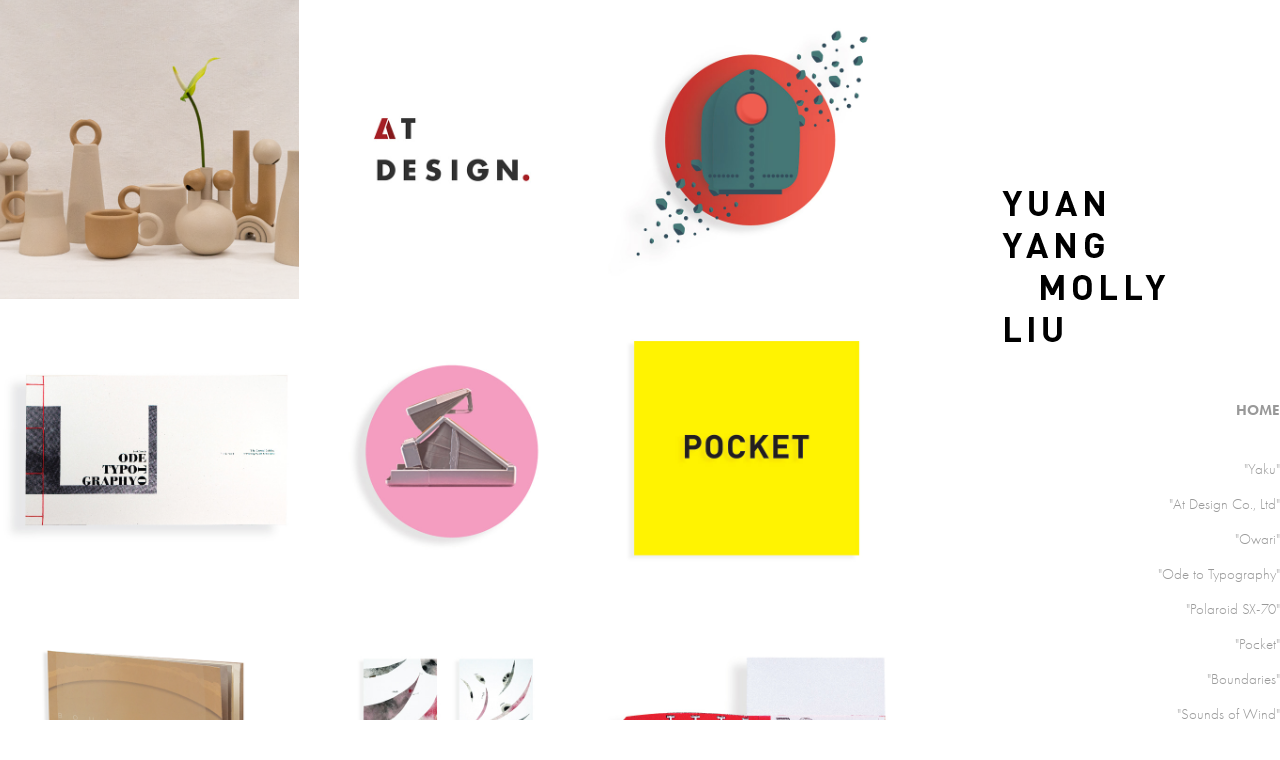

--- FILE ---
content_type: text/html; charset=utf-8
request_url: https://mollyliueww.com/
body_size: 8120
content:
<!DOCTYPE HTML>
<html lang="en-US">
<head>
  <meta charset="UTF-8" />
  <meta name="viewport" content="width=device-width, initial-scale=1" />
      <meta name=keywords  content="Motion Graphics Design,Animation,Graphic Design" />
      <meta name=twitter:card  content="summary_large_image" />
      <meta name=twitter:site  content="@AdobePortfolio" />
      <meta  property=og:title content="Molly Liu" />
      <meta  property=og:image content="https://pro2-bar-s3-cdn-cf1.myportfolio.com/8c7603697646b14686e99a2ad953386e/c87f1dc8-d950-432e-94eb-0a569cc86532_rwc_0x0x799x799x799.png?h=6c00e1eeb923306b99636f2ecaaedaa8" />
        <link rel="icon" href="https://pro2-bar-s3-cdn-cf3.myportfolio.com/8c7603697646b14686e99a2ad953386e/4e106b9c-d830-4959-b5db-e5384faba426_carw_1x1x32.png?h=e1c6612a710cb94834641754a85475a7" />
      <link rel="stylesheet" href="/dist/css/main.css" type="text/css" />
      <link rel="stylesheet" href="https://pro2-bar-s3-cdn-cf2.myportfolio.com/8c7603697646b14686e99a2ad953386e/d3128bf661b937067768164c2a66b66a1581962470.css?h=c62239d7ef60f80357bd3ee6e7ea7e07" type="text/css" />
    <link rel="canonical" href="https://mollyliueww.com/projects" />
      <title>Molly Liu</title>
    <script type="text/javascript" src="//use.typekit.net/ik/[base64].js?cb=35f77bfb8b50944859ea3d3804e7194e7a3173fb" async onload="
    try {
      window.Typekit.load();
    } catch (e) {
      console.warn('Typekit not loaded.');
    }
    "></script>
</head>
        <body class="transition-enabled">  <div class='page-background-video page-background-video-with-panel'>
  </div>
  <div class="js-responsive-nav">
    <div class="responsive-nav">
      <div class="close-responsive-click-area js-close-responsive-nav">
        <div class="close-responsive-button"></div>
      </div>
          <nav class="js-editable-target editable">
              <ul class="group">
                  <li class="gallery-title"><a href="/projects" class="active">HOME</a></li>
            <li class="project-title"><a href="/yaku" >&quot;Yaku&quot;</a></li>
            <li class="project-title"><a href="/at-design-co-ltd" >&quot;At Design Co., Ltd&quot;</a></li>
            <li class="project-title"><a href="/owari-the-end" >&quot;Owari&quot;</a></li>
            <li class="project-title"><a href="/book-designtwo-texts-on-typography" >&quot;Ode to Typography&quot;</a></li>
            <li class="project-title"><a href="/polaroid-sx-70-diagram" >&quot;Polaroid SX-70&quot;</a></li>
            <li class="project-title"><a href="/pocket-app-concept" >&quot;Pocket&quot;</a></li>
            <li class="project-title"><a href="/publication-design-boundaries" >&quot;Boundaries&quot;</a></li>
            <li class="project-title"><a href="/transition-series" >&quot;Sounds of Wind&quot;</a></li>
            <li class="project-title"><a href="/conference-program-typo-2015-focus" >&quot;TYPO 2015&quot;</a></li>
            <li class="project-title"><a href="/visualizing-language-beatles-song" >&quot;Dear Lucy,&quot;</a></li>
            <li class="project-title"><a href="/publication-design-the-porcelain-book" >&quot;Porcelain&quot;</a></li>
            <li class="project-title"><a href="/about-me" >about Me</a></li>
              </ul>
          </nav>
    </div>
  </div>
  <div class="site-wrap cfix js-site-wrap">
    <div class="site-container">
      <div class="site-content">
        <div class="sidebar-content">
          <header class="site-header">
              <div class="logo-wrap js-editable-target editable">
                    <div class="logo logo-image has-rollover ">
    <div class="image-normal image-link">
     <img src="https://pro2-bar-s3-cdn-cf6.myportfolio.com/8c7603697646b14686e99a2ad953386e/a607e57e-6ff2-4785-9847-2ecc0ac32616_rwc_0x0x172x166x4096.png?h=5e4231ba4d2f290e9c44f9094c5a7f3f" alt="Yuanyang Molly Liu">
    </div>
    <div class="image-rollover image-link">
     <img src="https://pro2-bar-s3-cdn-cf.myportfolio.com/8c7603697646b14686e99a2ad953386e/bca4f176-378f-4821-a8a5-d09191ac82ed_rwc_0x0x214x166x4096.png?h=e4f506188ad920ce53b2405c5c277837" alt="Yuanyang Molly Liu">
    </div>
</div>
              </div>
  <div class="hamburger-click-area js-hamburger">
    <div class="hamburger">
      <i></i>
      <i></i>
      <i></i>
    </div>
  </div>
          </header>
              <nav class="js-editable-target editable">
              <ul class="group">
                  <li class="gallery-title"><a href="/projects" class="active">HOME</a></li>
            <li class="project-title"><a href="/yaku" >&quot;Yaku&quot;</a></li>
            <li class="project-title"><a href="/at-design-co-ltd" >&quot;At Design Co., Ltd&quot;</a></li>
            <li class="project-title"><a href="/owari-the-end" >&quot;Owari&quot;</a></li>
            <li class="project-title"><a href="/book-designtwo-texts-on-typography" >&quot;Ode to Typography&quot;</a></li>
            <li class="project-title"><a href="/polaroid-sx-70-diagram" >&quot;Polaroid SX-70&quot;</a></li>
            <li class="project-title"><a href="/pocket-app-concept" >&quot;Pocket&quot;</a></li>
            <li class="project-title"><a href="/publication-design-boundaries" >&quot;Boundaries&quot;</a></li>
            <li class="project-title"><a href="/transition-series" >&quot;Sounds of Wind&quot;</a></li>
            <li class="project-title"><a href="/conference-program-typo-2015-focus" >&quot;TYPO 2015&quot;</a></li>
            <li class="project-title"><a href="/visualizing-language-beatles-song" >&quot;Dear Lucy,&quot;</a></li>
            <li class="project-title"><a href="/publication-design-the-porcelain-book" >&quot;Porcelain&quot;</a></li>
            <li class="project-title"><a href="/about-me" >about Me</a></li>
              </ul>
              </nav>
        </div>
        <main>
          <section class="project-covers js-editable-target editable" data-context="page.gallery.covers">
          <a class="js-editable-target editable project-cover js-project-cover-touch hold-space has-rollover" href="/yaku" data-context="pages" data-identity="id:p5e3be0321a0400128198143f3fc73d59aceb58cf28922d4d851ea">
            <div class="cover-content-container">
              <div class="cover-image-wrap">
                <div class="cover-image">
                    <div class="cover cover-rollover">

            <img
              class="cover__img js-lazy"
              src="https://pro2-bar-s3-cdn-cf2.myportfolio.com/8c7603697646b14686e99a2ad953386e/d9f4dd46-c85a-4fbf-8c60-f35e7f8fece6_rwc_0x532x1920x1920x32.jpg?h=b4802338a0b0e9bf6b2fa2140a201f73"
              data-src="https://pro2-bar-s3-cdn-cf2.myportfolio.com/8c7603697646b14686e99a2ad953386e/d9f4dd46-c85a-4fbf-8c60-f35e7f8fece6_rwc_0x532x1920x1920x1920.jpg?h=64f1a90c2f496b4f2ccfff1267e38e7e"
              data-srcset="https://pro2-bar-s3-cdn-cf2.myportfolio.com/8c7603697646b14686e99a2ad953386e/d9f4dd46-c85a-4fbf-8c60-f35e7f8fece6_rwc_0x532x1920x1920x640.jpg?h=94c106eb67a217c1cd1b4f1c63ba06dd 640w, https://pro2-bar-s3-cdn-cf2.myportfolio.com/8c7603697646b14686e99a2ad953386e/d9f4dd46-c85a-4fbf-8c60-f35e7f8fece6_rwc_0x532x1920x1920x1280.jpg?h=a3678dd386249def90da83ec2c0a14ee 1280w, https://pro2-bar-s3-cdn-cf2.myportfolio.com/8c7603697646b14686e99a2ad953386e/d9f4dd46-c85a-4fbf-8c60-f35e7f8fece6_rwc_0x532x1920x1920x1366.jpg?h=2d1a961621c052efbc6e524c69f6562b 1366w, https://pro2-bar-s3-cdn-cf2.myportfolio.com/8c7603697646b14686e99a2ad953386e/d9f4dd46-c85a-4fbf-8c60-f35e7f8fece6_rwc_0x532x1920x1920x1920.jpg?h=64f1a90c2f496b4f2ccfff1267e38e7e 1920w, https://pro2-bar-s3-cdn-cf2.myportfolio.com/8c7603697646b14686e99a2ad953386e/d9f4dd46-c85a-4fbf-8c60-f35e7f8fece6_rwc_0x532x1920x1920x1920.jpg?h=64f1a90c2f496b4f2ccfff1267e38e7e 2560w, https://pro2-bar-s3-cdn-cf2.myportfolio.com/8c7603697646b14686e99a2ad953386e/d9f4dd46-c85a-4fbf-8c60-f35e7f8fece6_rwc_0x532x1920x1920x1920.jpg?h=64f1a90c2f496b4f2ccfff1267e38e7e 5120w"
              data-sizes="(max-width: 540px) 100vw, (max-width: 768px) 50vw, calc(1500px / 3)"
            >
                              </div>
                    <div class="cover cover-normal has-rollover">

            <img
              class="cover__img js-lazy"
              src="https://pro2-bar-s3-cdn-cf1.myportfolio.com/8c7603697646b14686e99a2ad953386e/c87f1dc8-d950-432e-94eb-0a569cc86532_rwc_0x0x799x799x32.png?h=db8adaf74018bfea2ab2d3e0ff178bef"
              data-src="https://pro2-bar-s3-cdn-cf1.myportfolio.com/8c7603697646b14686e99a2ad953386e/c87f1dc8-d950-432e-94eb-0a569cc86532_rwc_0x0x799x799x799.png?h=6c00e1eeb923306b99636f2ecaaedaa8"
              data-srcset="https://pro2-bar-s3-cdn-cf1.myportfolio.com/8c7603697646b14686e99a2ad953386e/c87f1dc8-d950-432e-94eb-0a569cc86532_rwc_0x0x799x799x640.png?h=0e9e98f5e72c9912439a7c7040cd670b 640w, https://pro2-bar-s3-cdn-cf1.myportfolio.com/8c7603697646b14686e99a2ad953386e/c87f1dc8-d950-432e-94eb-0a569cc86532_rwc_0x0x799x799x799.png?h=6c00e1eeb923306b99636f2ecaaedaa8 1280w, https://pro2-bar-s3-cdn-cf1.myportfolio.com/8c7603697646b14686e99a2ad953386e/c87f1dc8-d950-432e-94eb-0a569cc86532_rwc_0x0x799x799x799.png?h=6c00e1eeb923306b99636f2ecaaedaa8 1366w, https://pro2-bar-s3-cdn-cf1.myportfolio.com/8c7603697646b14686e99a2ad953386e/c87f1dc8-d950-432e-94eb-0a569cc86532_rwc_0x0x799x799x799.png?h=6c00e1eeb923306b99636f2ecaaedaa8 1920w, https://pro2-bar-s3-cdn-cf1.myportfolio.com/8c7603697646b14686e99a2ad953386e/c87f1dc8-d950-432e-94eb-0a569cc86532_rwc_0x0x799x799x799.png?h=6c00e1eeb923306b99636f2ecaaedaa8 2560w, https://pro2-bar-s3-cdn-cf1.myportfolio.com/8c7603697646b14686e99a2ad953386e/c87f1dc8-d950-432e-94eb-0a569cc86532_rwc_0x0x799x799x799.png?h=6c00e1eeb923306b99636f2ecaaedaa8 5120w"
              data-sizes="(max-width: 540px) 100vw, (max-width: 768px) 50vw, calc(1500px / 3)"
            >
                              </div>
                </div>
              </div>
              <div class="details-wrap">
                <div class="details">
                  <div class="details-inner">
                      <div class="title preserve-whitespace">&quot;Yaku&quot;</div>
                  </div>
                </div>
              </div>
            </div>
          </a>
          <a class="js-editable-target editable project-cover js-project-cover-touch hold-space has-rollover" href="/at-design-co-ltd" data-context="pages" data-identity="id:p5c7f3b17cb0529806cd8781359793acb0728da60304e5291f55e6">
            <div class="cover-content-container">
              <div class="cover-image-wrap">
                <div class="cover-image">
                    <div class="cover cover-rollover">

            <img
              class="cover__img js-lazy"
              src="https://pro2-bar-s3-cdn-cf1.myportfolio.com/8c7603697646b14686e99a2ad953386e/c89c70cb-a901-4052-bd85-d821f175d8eb_rwc_194x0x1234x1234x32.jpg?h=56da45ba7a85b2622a1855cd60e306f6"
              data-src="https://pro2-bar-s3-cdn-cf1.myportfolio.com/8c7603697646b14686e99a2ad953386e/c89c70cb-a901-4052-bd85-d821f175d8eb_rwc_194x0x1234x1234x1234.jpg?h=70906018e87c00f17df51195f8711c3f"
              data-srcset="https://pro2-bar-s3-cdn-cf1.myportfolio.com/8c7603697646b14686e99a2ad953386e/c89c70cb-a901-4052-bd85-d821f175d8eb_rwc_194x0x1234x1234x640.jpg?h=e61907eb4269fb11e37c7562bce35742 640w, https://pro2-bar-s3-cdn-cf1.myportfolio.com/8c7603697646b14686e99a2ad953386e/c89c70cb-a901-4052-bd85-d821f175d8eb_rwc_194x0x1234x1234x1280.jpg?h=df8302b80b8024ac1efbf2b4c132c04c 1280w, https://pro2-bar-s3-cdn-cf1.myportfolio.com/8c7603697646b14686e99a2ad953386e/c89c70cb-a901-4052-bd85-d821f175d8eb_rwc_194x0x1234x1234x1366.jpg?h=19feb7c4fb82981a621901e31fdfc6d1 1366w, https://pro2-bar-s3-cdn-cf1.myportfolio.com/8c7603697646b14686e99a2ad953386e/c89c70cb-a901-4052-bd85-d821f175d8eb_rwc_194x0x1234x1234x1920.jpg?h=81155f03459ae119325c09088f8e7b0b 1920w, https://pro2-bar-s3-cdn-cf1.myportfolio.com/8c7603697646b14686e99a2ad953386e/c89c70cb-a901-4052-bd85-d821f175d8eb_rwc_194x0x1234x1234x1234.jpg?h=70906018e87c00f17df51195f8711c3f 2560w, https://pro2-bar-s3-cdn-cf1.myportfolio.com/8c7603697646b14686e99a2ad953386e/c89c70cb-a901-4052-bd85-d821f175d8eb_rwc_194x0x1234x1234x1234.jpg?h=70906018e87c00f17df51195f8711c3f 5120w"
              data-sizes="(max-width: 540px) 100vw, (max-width: 768px) 50vw, calc(1500px / 3)"
            >
                              </div>
                    <div class="cover cover-normal has-rollover">

            <img
              class="cover__img js-lazy"
              src="https://pro2-bar-s3-cdn-cf2.myportfolio.com/8c7603697646b14686e99a2ad953386e/37a49d9e-4f9b-4a66-9168-1f4efb66a24c_rwc_744x250x1974x1974x32.jpg?h=e953b751f9d5f7c519bf9286b1efbfe8"
              data-src="https://pro2-bar-s3-cdn-cf2.myportfolio.com/8c7603697646b14686e99a2ad953386e/37a49d9e-4f9b-4a66-9168-1f4efb66a24c_rwc_744x250x1974x1974x1974.jpg?h=20792f4fee61b741c5972cfc085f87b5"
              data-srcset="https://pro2-bar-s3-cdn-cf2.myportfolio.com/8c7603697646b14686e99a2ad953386e/37a49d9e-4f9b-4a66-9168-1f4efb66a24c_rwc_744x250x1974x1974x640.jpg?h=8b2683a5b744bbf940b3cac5979f0d4b 640w, https://pro2-bar-s3-cdn-cf2.myportfolio.com/8c7603697646b14686e99a2ad953386e/37a49d9e-4f9b-4a66-9168-1f4efb66a24c_rwc_744x250x1974x1974x1280.jpg?h=3f5e6ee4b30fd1c616795c630f618287 1280w, https://pro2-bar-s3-cdn-cf2.myportfolio.com/8c7603697646b14686e99a2ad953386e/37a49d9e-4f9b-4a66-9168-1f4efb66a24c_rwc_744x250x1974x1974x1366.jpg?h=964707bdd758ed18d626ac3e1f6192ff 1366w, https://pro2-bar-s3-cdn-cf2.myportfolio.com/8c7603697646b14686e99a2ad953386e/37a49d9e-4f9b-4a66-9168-1f4efb66a24c_rwc_744x250x1974x1974x1920.jpg?h=6db7a46918be0c57a8b5660b2a99f41a 1920w, https://pro2-bar-s3-cdn-cf2.myportfolio.com/8c7603697646b14686e99a2ad953386e/37a49d9e-4f9b-4a66-9168-1f4efb66a24c_rwc_744x250x1974x1974x2560.jpg?h=a137d7e8ca5c44bba5e166e421ee2a43 2560w, https://pro2-bar-s3-cdn-cf2.myportfolio.com/8c7603697646b14686e99a2ad953386e/37a49d9e-4f9b-4a66-9168-1f4efb66a24c_rwc_744x250x1974x1974x1974.jpg?h=20792f4fee61b741c5972cfc085f87b5 5120w"
              data-sizes="(max-width: 540px) 100vw, (max-width: 768px) 50vw, calc(1500px / 3)"
            >
                              </div>
                </div>
              </div>
              <div class="details-wrap">
                <div class="details">
                  <div class="details-inner">
                      <div class="title preserve-whitespace">&quot;At Design Co., Ltd&quot;</div>
                  </div>
                </div>
              </div>
            </div>
          </a>
          <a class="js-editable-target editable project-cover js-project-cover-touch hold-space has-rollover" href="/owari-the-end" data-context="pages" data-identity="id:p57169fe51ffa5bc9fb1e7db73e6c00aa794cf2d93afddd574f596">
            <div class="cover-content-container">
              <div class="cover-image-wrap">
                <div class="cover-image">
                    <div class="cover cover-rollover">

            <img
              class="cover__img js-lazy"
              src="https://pro2-bar-s3-cdn-cf3.myportfolio.com/8c7603697646b14686e99a2ad953386e/4da71cfd-6b40-4aaf-93c2-67d74fedee57_rwc_310x63x636x636x32.png?h=46f8de60a0c9e97a4e9c9edb81157f7d"
              data-src="https://pro2-bar-s3-cdn-cf3.myportfolio.com/8c7603697646b14686e99a2ad953386e/4da71cfd-6b40-4aaf-93c2-67d74fedee57_rwc_310x63x636x636x636.png?h=8b61690b78b7524b3bb32c28d3e19d72"
              data-srcset="https://pro2-bar-s3-cdn-cf3.myportfolio.com/8c7603697646b14686e99a2ad953386e/4da71cfd-6b40-4aaf-93c2-67d74fedee57_rwc_310x63x636x636x640.png?h=d483e8a157d032da048e7418f9abb7c5 640w, https://pro2-bar-s3-cdn-cf3.myportfolio.com/8c7603697646b14686e99a2ad953386e/4da71cfd-6b40-4aaf-93c2-67d74fedee57_rwc_310x63x636x636x1280.png?h=985f3803ff55c295724be30911a2867c 1280w, https://pro2-bar-s3-cdn-cf3.myportfolio.com/8c7603697646b14686e99a2ad953386e/4da71cfd-6b40-4aaf-93c2-67d74fedee57_rwc_310x63x636x636x636.png?h=8b61690b78b7524b3bb32c28d3e19d72 1366w, https://pro2-bar-s3-cdn-cf3.myportfolio.com/8c7603697646b14686e99a2ad953386e/4da71cfd-6b40-4aaf-93c2-67d74fedee57_rwc_310x63x636x636x636.png?h=8b61690b78b7524b3bb32c28d3e19d72 1920w, https://pro2-bar-s3-cdn-cf3.myportfolio.com/8c7603697646b14686e99a2ad953386e/4da71cfd-6b40-4aaf-93c2-67d74fedee57_rwc_310x63x636x636x636.png?h=8b61690b78b7524b3bb32c28d3e19d72 2560w, https://pro2-bar-s3-cdn-cf3.myportfolio.com/8c7603697646b14686e99a2ad953386e/4da71cfd-6b40-4aaf-93c2-67d74fedee57_rwc_310x63x636x636x636.png?h=8b61690b78b7524b3bb32c28d3e19d72 5120w"
              data-sizes="(max-width: 540px) 100vw, (max-width: 768px) 50vw, calc(1500px / 3)"
            >
                              </div>
                    <div class="cover cover-normal has-rollover">

            <img
              class="cover__img js-lazy"
              src="https://pro2-bar-s3-cdn-cf6.myportfolio.com/8c7603697646b14686e99a2ad953386e/0c26472f-4255-4a48-afe6-b2248e99f8f1_rwc_16x0x863x863x32.jpg?h=b5b9b077d4da6e48cbade79b72f994ca"
              data-src="https://pro2-bar-s3-cdn-cf6.myportfolio.com/8c7603697646b14686e99a2ad953386e/0c26472f-4255-4a48-afe6-b2248e99f8f1_rwc_16x0x863x863x863.jpg?h=4937e01c0d30c244d46b466d5809a447"
              data-srcset="https://pro2-bar-s3-cdn-cf6.myportfolio.com/8c7603697646b14686e99a2ad953386e/0c26472f-4255-4a48-afe6-b2248e99f8f1_rwc_16x0x863x863x640.jpg?h=7340b1a2afaad09997a31d4536679f65 640w, https://pro2-bar-s3-cdn-cf6.myportfolio.com/8c7603697646b14686e99a2ad953386e/0c26472f-4255-4a48-afe6-b2248e99f8f1_rwc_16x0x863x863x863.jpg?h=4937e01c0d30c244d46b466d5809a447 1280w, https://pro2-bar-s3-cdn-cf6.myportfolio.com/8c7603697646b14686e99a2ad953386e/0c26472f-4255-4a48-afe6-b2248e99f8f1_rwc_16x0x863x863x863.jpg?h=4937e01c0d30c244d46b466d5809a447 1366w, https://pro2-bar-s3-cdn-cf6.myportfolio.com/8c7603697646b14686e99a2ad953386e/0c26472f-4255-4a48-afe6-b2248e99f8f1_rwc_16x0x863x863x863.jpg?h=4937e01c0d30c244d46b466d5809a447 1920w, https://pro2-bar-s3-cdn-cf6.myportfolio.com/8c7603697646b14686e99a2ad953386e/0c26472f-4255-4a48-afe6-b2248e99f8f1_rwc_16x0x863x863x863.jpg?h=4937e01c0d30c244d46b466d5809a447 2560w, https://pro2-bar-s3-cdn-cf6.myportfolio.com/8c7603697646b14686e99a2ad953386e/0c26472f-4255-4a48-afe6-b2248e99f8f1_rwc_16x0x863x863x863.jpg?h=4937e01c0d30c244d46b466d5809a447 5120w"
              data-sizes="(max-width: 540px) 100vw, (max-width: 768px) 50vw, calc(1500px / 3)"
            >
                              </div>
                </div>
              </div>
              <div class="details-wrap">
                <div class="details">
                  <div class="details-inner">
                      <div class="title preserve-whitespace">&quot;Owari&quot;</div>
                  </div>
                </div>
              </div>
            </div>
          </a>
          <a class="js-editable-target editable project-cover js-project-cover-touch hold-space has-rollover" href="/book-designtwo-texts-on-typography" data-context="pages" data-identity="id:p570c9b5ea9afb734934fc65ccc20db53150b73a11a9b107666853">
            <div class="cover-content-container">
              <div class="cover-image-wrap">
                <div class="cover-image">
                    <div class="cover cover-rollover">

            <img
              class="cover__img js-lazy"
              src="https://pro2-bar-s3-cdn-cf2.myportfolio.com/8c7603697646b14686e99a2ad953386e/3a9d1c5b-aea0-47d3-b3c6-f58674056243_rwc_1090x0x2039x2039x32.jpg?h=1873761aa14d640463c2cb8a48c5278b"
              data-src="https://pro2-bar-s3-cdn-cf2.myportfolio.com/8c7603697646b14686e99a2ad953386e/3a9d1c5b-aea0-47d3-b3c6-f58674056243_rwc_1090x0x2039x2039x2039.jpg?h=ecf9e93cbfc8cca93f24b586f1b641f5"
              data-srcset="https://pro2-bar-s3-cdn-cf2.myportfolio.com/8c7603697646b14686e99a2ad953386e/3a9d1c5b-aea0-47d3-b3c6-f58674056243_rwc_1090x0x2039x2039x640.jpg?h=28b5d0f7bc27c4d26e7fae9316bbae62 640w, https://pro2-bar-s3-cdn-cf2.myportfolio.com/8c7603697646b14686e99a2ad953386e/3a9d1c5b-aea0-47d3-b3c6-f58674056243_rwc_1090x0x2039x2039x1280.jpg?h=d2d40fe0b055fecbd51b2fb33f99f016 1280w, https://pro2-bar-s3-cdn-cf2.myportfolio.com/8c7603697646b14686e99a2ad953386e/3a9d1c5b-aea0-47d3-b3c6-f58674056243_rwc_1090x0x2039x2039x1366.jpg?h=ad10bc26ef3c418a565336554ef3f9ca 1366w, https://pro2-bar-s3-cdn-cf2.myportfolio.com/8c7603697646b14686e99a2ad953386e/3a9d1c5b-aea0-47d3-b3c6-f58674056243_rwc_1090x0x2039x2039x1920.jpg?h=1f74c3fd77aa974509c2869147e80997 1920w, https://pro2-bar-s3-cdn-cf2.myportfolio.com/8c7603697646b14686e99a2ad953386e/3a9d1c5b-aea0-47d3-b3c6-f58674056243_rwc_1090x0x2039x2039x2560.jpg?h=c8e120678ffe1c2bfbdd3af5211c85fe 2560w, https://pro2-bar-s3-cdn-cf2.myportfolio.com/8c7603697646b14686e99a2ad953386e/3a9d1c5b-aea0-47d3-b3c6-f58674056243_rwc_1090x0x2039x2039x2039.jpg?h=ecf9e93cbfc8cca93f24b586f1b641f5 5120w"
              data-sizes="(max-width: 540px) 100vw, (max-width: 768px) 50vw, calc(1500px / 3)"
            >
                              </div>
                    <div class="cover cover-normal has-rollover">

            <img
              class="cover__img js-lazy"
              src="https://pro2-bar-s3-cdn-cf2.myportfolio.com/8c7603697646b14686e99a2ad953386e/d83053b5-0850-4021-8d82-e24f6c930f58_rwc_130x110x640x640x32.jpg?h=d6433bdbe14cb892f6ddd25083d35850"
              data-src="https://pro2-bar-s3-cdn-cf2.myportfolio.com/8c7603697646b14686e99a2ad953386e/d83053b5-0850-4021-8d82-e24f6c930f58_rwc_130x110x640x640x640.jpg?h=119fccbc9e187389a647e5e0944d0c2f"
              data-srcset="https://pro2-bar-s3-cdn-cf2.myportfolio.com/8c7603697646b14686e99a2ad953386e/d83053b5-0850-4021-8d82-e24f6c930f58_rwc_130x110x640x640x640.jpg?h=119fccbc9e187389a647e5e0944d0c2f 640w, https://pro2-bar-s3-cdn-cf2.myportfolio.com/8c7603697646b14686e99a2ad953386e/d83053b5-0850-4021-8d82-e24f6c930f58_rwc_130x110x640x640x640.jpg?h=119fccbc9e187389a647e5e0944d0c2f 1280w, https://pro2-bar-s3-cdn-cf2.myportfolio.com/8c7603697646b14686e99a2ad953386e/d83053b5-0850-4021-8d82-e24f6c930f58_rwc_130x110x640x640x640.jpg?h=119fccbc9e187389a647e5e0944d0c2f 1366w, https://pro2-bar-s3-cdn-cf2.myportfolio.com/8c7603697646b14686e99a2ad953386e/d83053b5-0850-4021-8d82-e24f6c930f58_rwc_130x110x640x640x640.jpg?h=119fccbc9e187389a647e5e0944d0c2f 1920w, https://pro2-bar-s3-cdn-cf2.myportfolio.com/8c7603697646b14686e99a2ad953386e/d83053b5-0850-4021-8d82-e24f6c930f58_rwc_130x110x640x640x640.jpg?h=119fccbc9e187389a647e5e0944d0c2f 2560w, https://pro2-bar-s3-cdn-cf2.myportfolio.com/8c7603697646b14686e99a2ad953386e/d83053b5-0850-4021-8d82-e24f6c930f58_rwc_130x110x640x640x640.jpg?h=119fccbc9e187389a647e5e0944d0c2f 5120w"
              data-sizes="(max-width: 540px) 100vw, (max-width: 768px) 50vw, calc(1500px / 3)"
            >
                              </div>
                </div>
              </div>
              <div class="details-wrap">
                <div class="details">
                  <div class="details-inner">
                      <div class="title preserve-whitespace">&quot;Ode to Typography&quot;</div>
                  </div>
                </div>
              </div>
            </div>
          </a>
          <a class="js-editable-target editable project-cover js-project-cover-touch hold-space has-rollover" href="/polaroid-sx-70-diagram" data-context="pages" data-identity="id:p570c9b5ea1d93cdbf7e48969c260a6b5682cb86c3b77cb3f59fe8">
            <div class="cover-content-container">
              <div class="cover-image-wrap">
                <div class="cover-image">
                    <div class="cover cover-rollover">

            <img
              class="cover__img js-lazy"
              src="https://pro2-bar-s3-cdn-cf1.myportfolio.com/8c7603697646b14686e99a2ad953386e/27f90cd7-a04b-474c-865f-7817502019a2_rwc_382x59x599x599x32.png?h=3eed8b5a1f98c7d97b9bec4f9c4a5450"
              data-src="https://pro2-bar-s3-cdn-cf1.myportfolio.com/8c7603697646b14686e99a2ad953386e/27f90cd7-a04b-474c-865f-7817502019a2_rwc_382x59x599x599x599.png?h=fb315e31e8201e998ffba73231326d90"
              data-srcset="https://pro2-bar-s3-cdn-cf1.myportfolio.com/8c7603697646b14686e99a2ad953386e/27f90cd7-a04b-474c-865f-7817502019a2_rwc_382x59x599x599x640.png?h=393b7e5218906cdad2684be5b88e2235 640w, https://pro2-bar-s3-cdn-cf1.myportfolio.com/8c7603697646b14686e99a2ad953386e/27f90cd7-a04b-474c-865f-7817502019a2_rwc_382x59x599x599x1280.png?h=c2174402a847adecfec769df00f684f0 1280w, https://pro2-bar-s3-cdn-cf1.myportfolio.com/8c7603697646b14686e99a2ad953386e/27f90cd7-a04b-474c-865f-7817502019a2_rwc_382x59x599x599x599.png?h=fb315e31e8201e998ffba73231326d90 1366w, https://pro2-bar-s3-cdn-cf1.myportfolio.com/8c7603697646b14686e99a2ad953386e/27f90cd7-a04b-474c-865f-7817502019a2_rwc_382x59x599x599x599.png?h=fb315e31e8201e998ffba73231326d90 1920w, https://pro2-bar-s3-cdn-cf1.myportfolio.com/8c7603697646b14686e99a2ad953386e/27f90cd7-a04b-474c-865f-7817502019a2_rwc_382x59x599x599x599.png?h=fb315e31e8201e998ffba73231326d90 2560w, https://pro2-bar-s3-cdn-cf1.myportfolio.com/8c7603697646b14686e99a2ad953386e/27f90cd7-a04b-474c-865f-7817502019a2_rwc_382x59x599x599x599.png?h=fb315e31e8201e998ffba73231326d90 5120w"
              data-sizes="(max-width: 540px) 100vw, (max-width: 768px) 50vw, calc(1500px / 3)"
            >
                              </div>
                    <div class="cover cover-normal has-rollover">

            <img
              class="cover__img js-lazy"
              src="https://pro2-bar-s3-cdn-cf2.myportfolio.com/8c7603697646b14686e99a2ad953386e/39de7c71-fe4b-4a1b-8d0d-1f17a2884b4d_rwc_33x0x863x863x32.jpg?h=f7a9783cf6e1bed28e3630b325f0e987"
              data-src="https://pro2-bar-s3-cdn-cf2.myportfolio.com/8c7603697646b14686e99a2ad953386e/39de7c71-fe4b-4a1b-8d0d-1f17a2884b4d_rwc_33x0x863x863x863.jpg?h=cf48957cda526020332dfc1f2ecfd5b1"
              data-srcset="https://pro2-bar-s3-cdn-cf2.myportfolio.com/8c7603697646b14686e99a2ad953386e/39de7c71-fe4b-4a1b-8d0d-1f17a2884b4d_rwc_33x0x863x863x640.jpg?h=506f215d0e1e55573db3f0330650d0d5 640w, https://pro2-bar-s3-cdn-cf2.myportfolio.com/8c7603697646b14686e99a2ad953386e/39de7c71-fe4b-4a1b-8d0d-1f17a2884b4d_rwc_33x0x863x863x863.jpg?h=cf48957cda526020332dfc1f2ecfd5b1 1280w, https://pro2-bar-s3-cdn-cf2.myportfolio.com/8c7603697646b14686e99a2ad953386e/39de7c71-fe4b-4a1b-8d0d-1f17a2884b4d_rwc_33x0x863x863x863.jpg?h=cf48957cda526020332dfc1f2ecfd5b1 1366w, https://pro2-bar-s3-cdn-cf2.myportfolio.com/8c7603697646b14686e99a2ad953386e/39de7c71-fe4b-4a1b-8d0d-1f17a2884b4d_rwc_33x0x863x863x863.jpg?h=cf48957cda526020332dfc1f2ecfd5b1 1920w, https://pro2-bar-s3-cdn-cf2.myportfolio.com/8c7603697646b14686e99a2ad953386e/39de7c71-fe4b-4a1b-8d0d-1f17a2884b4d_rwc_33x0x863x863x863.jpg?h=cf48957cda526020332dfc1f2ecfd5b1 2560w, https://pro2-bar-s3-cdn-cf2.myportfolio.com/8c7603697646b14686e99a2ad953386e/39de7c71-fe4b-4a1b-8d0d-1f17a2884b4d_rwc_33x0x863x863x863.jpg?h=cf48957cda526020332dfc1f2ecfd5b1 5120w"
              data-sizes="(max-width: 540px) 100vw, (max-width: 768px) 50vw, calc(1500px / 3)"
            >
                              </div>
                </div>
              </div>
              <div class="details-wrap">
                <div class="details">
                  <div class="details-inner">
                      <div class="title preserve-whitespace">&quot;Polaroid SX-70&quot;</div>
                  </div>
                </div>
              </div>
            </div>
          </a>
          <a class="js-editable-target editable project-cover js-project-cover-touch hold-space has-rollover" href="/pocket-app-concept" data-context="pages" data-identity="id:p58ee9b3e3ac9c468910897f26966c39edda287bdf8209f04a2868">
            <div class="cover-content-container">
              <div class="cover-image-wrap">
                <div class="cover-image">
                    <div class="cover cover-rollover">

            <img
              class="cover__img js-lazy"
              src="https://pro2-bar-s3-cdn-cf.myportfolio.com/8c7603697646b14686e99a2ad953386e/188d3fcc-28cc-4544-a733-bc302fcbc27a_rwc_344x129x733x733x32.jpg?h=4a402942c907525f21c2d69f16123675"
              data-src="https://pro2-bar-s3-cdn-cf.myportfolio.com/8c7603697646b14686e99a2ad953386e/188d3fcc-28cc-4544-a733-bc302fcbc27a_rwc_344x129x733x733x733.jpg?h=b032bb3fe4c0f8315753aada6af95055"
              data-srcset="https://pro2-bar-s3-cdn-cf.myportfolio.com/8c7603697646b14686e99a2ad953386e/188d3fcc-28cc-4544-a733-bc302fcbc27a_rwc_344x129x733x733x640.jpg?h=144d285f3da147d7b86b5d71f982a2a9 640w, https://pro2-bar-s3-cdn-cf.myportfolio.com/8c7603697646b14686e99a2ad953386e/188d3fcc-28cc-4544-a733-bc302fcbc27a_rwc_344x129x733x733x1280.jpg?h=db2332fd18ef43af709853df5c3eaec5 1280w, https://pro2-bar-s3-cdn-cf.myportfolio.com/8c7603697646b14686e99a2ad953386e/188d3fcc-28cc-4544-a733-bc302fcbc27a_rwc_344x129x733x733x1366.jpg?h=1c712b83bcca88404be12b3ee1af25d1 1366w, https://pro2-bar-s3-cdn-cf.myportfolio.com/8c7603697646b14686e99a2ad953386e/188d3fcc-28cc-4544-a733-bc302fcbc27a_rwc_344x129x733x733x733.jpg?h=b032bb3fe4c0f8315753aada6af95055 1920w, https://pro2-bar-s3-cdn-cf.myportfolio.com/8c7603697646b14686e99a2ad953386e/188d3fcc-28cc-4544-a733-bc302fcbc27a_rwc_344x129x733x733x733.jpg?h=b032bb3fe4c0f8315753aada6af95055 2560w, https://pro2-bar-s3-cdn-cf.myportfolio.com/8c7603697646b14686e99a2ad953386e/188d3fcc-28cc-4544-a733-bc302fcbc27a_rwc_344x129x733x733x733.jpg?h=b032bb3fe4c0f8315753aada6af95055 5120w"
              data-sizes="(max-width: 540px) 100vw, (max-width: 768px) 50vw, calc(1500px / 3)"
            >
                              </div>
                    <div class="cover cover-normal has-rollover">

            <img
              class="cover__img js-lazy"
              src="https://pro2-bar-s3-cdn-cf.myportfolio.com/8c7603697646b14686e99a2ad953386e/bb147443-360c-449c-bea1-1913769be980_rwc_265x265x1723x1723x32.jpg?h=5080feb7dce9b90064f8ceb35e5fed98"
              data-src="https://pro2-bar-s3-cdn-cf.myportfolio.com/8c7603697646b14686e99a2ad953386e/bb147443-360c-449c-bea1-1913769be980_rwc_265x265x1723x1723x1723.jpg?h=841384f16dc25e2b807d3ac5c2378541"
              data-srcset="https://pro2-bar-s3-cdn-cf.myportfolio.com/8c7603697646b14686e99a2ad953386e/bb147443-360c-449c-bea1-1913769be980_rwc_265x265x1723x1723x640.jpg?h=298b8367e52a9a6190c0c040c11564e6 640w, https://pro2-bar-s3-cdn-cf.myportfolio.com/8c7603697646b14686e99a2ad953386e/bb147443-360c-449c-bea1-1913769be980_rwc_265x265x1723x1723x1280.jpg?h=a929abd887f7b356a3bc8dab2f645a06 1280w, https://pro2-bar-s3-cdn-cf.myportfolio.com/8c7603697646b14686e99a2ad953386e/bb147443-360c-449c-bea1-1913769be980_rwc_265x265x1723x1723x1366.jpg?h=c08f7dbb39a4fd67a19036868a6ac736 1366w, https://pro2-bar-s3-cdn-cf.myportfolio.com/8c7603697646b14686e99a2ad953386e/bb147443-360c-449c-bea1-1913769be980_rwc_265x265x1723x1723x1920.jpg?h=b6b20fee04c5fe82eda397a2ccab3c52 1920w, https://pro2-bar-s3-cdn-cf.myportfolio.com/8c7603697646b14686e99a2ad953386e/bb147443-360c-449c-bea1-1913769be980_rwc_265x265x1723x1723x1723.jpg?h=841384f16dc25e2b807d3ac5c2378541 2560w, https://pro2-bar-s3-cdn-cf.myportfolio.com/8c7603697646b14686e99a2ad953386e/bb147443-360c-449c-bea1-1913769be980_rwc_265x265x1723x1723x1723.jpg?h=841384f16dc25e2b807d3ac5c2378541 5120w"
              data-sizes="(max-width: 540px) 100vw, (max-width: 768px) 50vw, calc(1500px / 3)"
            >
                              </div>
                </div>
              </div>
              <div class="details-wrap">
                <div class="details">
                  <div class="details-inner">
                      <div class="title preserve-whitespace">&quot;Pocket&quot;</div>
                  </div>
                </div>
              </div>
            </div>
          </a>
          <a class="js-editable-target editable project-cover js-project-cover-touch hold-space has-rollover" href="/publication-design-boundaries" data-context="pages" data-identity="id:p570c9b5e784ef4e063c2eb062e5ad2d1aafff17bfac789d7ec38b">
            <div class="cover-content-container">
              <div class="cover-image-wrap">
                <div class="cover-image">
                    <div class="cover cover-rollover">

            <img
              class="cover__img js-lazy"
              src="https://pro2-bar-s3-cdn-cf6.myportfolio.com/8c7603697646b14686e99a2ad953386e/75de88b6-d788-450e-ac06-f5ad707d973f_carw_1x1x32.jpg?h=1b9fde4396553a481f64b9a09d6007a9"
              data-src="https://pro2-bar-s3-cdn-cf6.myportfolio.com/8c7603697646b14686e99a2ad953386e/75de88b6-d788-450e-ac06-f5ad707d973f_car_1x1.jpg?h=f3a7d3fcf48472a6be93f4af34c4e03a"
              data-srcset="https://pro2-bar-s3-cdn-cf6.myportfolio.com/8c7603697646b14686e99a2ad953386e/75de88b6-d788-450e-ac06-f5ad707d973f_carw_1x1x640.jpg?h=86c2cd6010c6b7d20be66b4e56fcfe1b 640w, https://pro2-bar-s3-cdn-cf6.myportfolio.com/8c7603697646b14686e99a2ad953386e/75de88b6-d788-450e-ac06-f5ad707d973f_carw_1x1x1280.jpg?h=38bceb29a9f35285099b2f2e38566b80 1280w, https://pro2-bar-s3-cdn-cf6.myportfolio.com/8c7603697646b14686e99a2ad953386e/75de88b6-d788-450e-ac06-f5ad707d973f_carw_1x1x1366.jpg?h=120508085eab36d570b12f7598e7ec0e 1366w, https://pro2-bar-s3-cdn-cf6.myportfolio.com/8c7603697646b14686e99a2ad953386e/75de88b6-d788-450e-ac06-f5ad707d973f_carw_1x1x1920.jpg?h=8e792c5da7e530bcbaecec5d82766da7 1920w, https://pro2-bar-s3-cdn-cf6.myportfolio.com/8c7603697646b14686e99a2ad953386e/75de88b6-d788-450e-ac06-f5ad707d973f_carw_1x1x2560.jpg?h=86864bd448f6fb2696304a1d1776f458 2560w, https://pro2-bar-s3-cdn-cf6.myportfolio.com/8c7603697646b14686e99a2ad953386e/75de88b6-d788-450e-ac06-f5ad707d973f_carw_1x1x5120.jpg?h=9a920767f7b466dfc19f72c739e830df 5120w"
              data-sizes="(max-width: 540px) 100vw, (max-width: 768px) 50vw, calc(1500px / 3)"
            >
                              </div>
                    <div class="cover cover-normal has-rollover">

            <img
              class="cover__img js-lazy"
              src="https://pro2-bar-s3-cdn-cf2.myportfolio.com/8c7603697646b14686e99a2ad953386e/35e7af9a-cb40-4ab5-8833-f91d41c3b8e5_rwc_0x0x2251x2251x32.png?h=6463c4b61dee7baa1eee32a8b2583d89"
              data-src="https://pro2-bar-s3-cdn-cf2.myportfolio.com/8c7603697646b14686e99a2ad953386e/35e7af9a-cb40-4ab5-8833-f91d41c3b8e5_rwc_0x0x2251x2251x2251.png?h=2d21d61ccc35a041ecc0eb138c55e02f"
              data-srcset="https://pro2-bar-s3-cdn-cf2.myportfolio.com/8c7603697646b14686e99a2ad953386e/35e7af9a-cb40-4ab5-8833-f91d41c3b8e5_rwc_0x0x2251x2251x640.png?h=b3d739c6e283e865d506c63a749f021e 640w, https://pro2-bar-s3-cdn-cf2.myportfolio.com/8c7603697646b14686e99a2ad953386e/35e7af9a-cb40-4ab5-8833-f91d41c3b8e5_rwc_0x0x2251x2251x1280.png?h=c29b8276c65ae941a89d2557880523b8 1280w, https://pro2-bar-s3-cdn-cf2.myportfolio.com/8c7603697646b14686e99a2ad953386e/35e7af9a-cb40-4ab5-8833-f91d41c3b8e5_rwc_0x0x2251x2251x1366.png?h=1a921693818dd1a7539d3ec4eaf062cc 1366w, https://pro2-bar-s3-cdn-cf2.myportfolio.com/8c7603697646b14686e99a2ad953386e/35e7af9a-cb40-4ab5-8833-f91d41c3b8e5_rwc_0x0x2251x2251x1920.png?h=be7cd30fcc3e2192397a9660e6888b77 1920w, https://pro2-bar-s3-cdn-cf2.myportfolio.com/8c7603697646b14686e99a2ad953386e/35e7af9a-cb40-4ab5-8833-f91d41c3b8e5_rwc_0x0x2251x2251x2251.png?h=2d21d61ccc35a041ecc0eb138c55e02f 2560w, https://pro2-bar-s3-cdn-cf2.myportfolio.com/8c7603697646b14686e99a2ad953386e/35e7af9a-cb40-4ab5-8833-f91d41c3b8e5_rwc_0x0x2251x2251x2251.png?h=2d21d61ccc35a041ecc0eb138c55e02f 5120w"
              data-sizes="(max-width: 540px) 100vw, (max-width: 768px) 50vw, calc(1500px / 3)"
            >
                              </div>
                </div>
              </div>
              <div class="details-wrap">
                <div class="details">
                  <div class="details-inner">
                      <div class="title preserve-whitespace">&quot;Boundaries&quot;</div>
                  </div>
                </div>
              </div>
            </div>
          </a>
          <a class="js-editable-target editable project-cover js-project-cover-touch hold-space has-rollover" href="/transition-series" data-context="pages" data-identity="id:p570c9b5e6dad0599f78b5b72f3f04a2de29043100e82f25c238ac">
            <div class="cover-content-container">
              <div class="cover-image-wrap">
                <div class="cover-image">
                    <div class="cover cover-rollover">

            <img
              class="cover__img js-lazy"
              src="https://pro2-bar-s3-cdn-cf4.myportfolio.com/8c7603697646b14686e99a2ad953386e/f5334acc-ed11-451f-885c-d757c0967be9_rwc_0x0x2250x2250x32.jpg?h=d390137cc4a1e144c953109c9f554811"
              data-src="https://pro2-bar-s3-cdn-cf4.myportfolio.com/8c7603697646b14686e99a2ad953386e/f5334acc-ed11-451f-885c-d757c0967be9_rwc_0x0x2250x2250x2250.jpg?h=532f5587a2a55e4684267703d9ad2954"
              data-srcset="https://pro2-bar-s3-cdn-cf4.myportfolio.com/8c7603697646b14686e99a2ad953386e/f5334acc-ed11-451f-885c-d757c0967be9_rwc_0x0x2250x2250x640.jpg?h=965e6843a4f172f935c14989f6171965 640w, https://pro2-bar-s3-cdn-cf4.myportfolio.com/8c7603697646b14686e99a2ad953386e/f5334acc-ed11-451f-885c-d757c0967be9_rwc_0x0x2250x2250x1280.jpg?h=46c2824a1fdbf334ba04c044a9ba3526 1280w, https://pro2-bar-s3-cdn-cf4.myportfolio.com/8c7603697646b14686e99a2ad953386e/f5334acc-ed11-451f-885c-d757c0967be9_rwc_0x0x2250x2250x1366.jpg?h=88d53b401d46468e8c27c0f45ec53a40 1366w, https://pro2-bar-s3-cdn-cf4.myportfolio.com/8c7603697646b14686e99a2ad953386e/f5334acc-ed11-451f-885c-d757c0967be9_rwc_0x0x2250x2250x1920.jpg?h=1fc3c231ef8afc2d4b7103444b1fc04e 1920w, https://pro2-bar-s3-cdn-cf4.myportfolio.com/8c7603697646b14686e99a2ad953386e/f5334acc-ed11-451f-885c-d757c0967be9_rwc_0x0x2250x2250x2250.jpg?h=532f5587a2a55e4684267703d9ad2954 2560w, https://pro2-bar-s3-cdn-cf4.myportfolio.com/8c7603697646b14686e99a2ad953386e/f5334acc-ed11-451f-885c-d757c0967be9_rwc_0x0x2250x2250x2250.jpg?h=532f5587a2a55e4684267703d9ad2954 5120w"
              data-sizes="(max-width: 540px) 100vw, (max-width: 768px) 50vw, calc(1500px / 3)"
            >
                              </div>
                    <div class="cover cover-normal has-rollover">

            <img
              class="cover__img js-lazy"
              src="https://pro2-bar-s3-cdn-cf6.myportfolio.com/8c7603697646b14686e99a2ad953386e/a91ad904-de2b-4fa6-b294-3e87069c3df5_rwc_0x0x2251x2251x32.jpg?h=b917084fb29dc970ac0f16769f29710e"
              data-src="https://pro2-bar-s3-cdn-cf6.myportfolio.com/8c7603697646b14686e99a2ad953386e/a91ad904-de2b-4fa6-b294-3e87069c3df5_rwc_0x0x2251x2251x2251.jpg?h=5e85dc22f347f073579cb0270f90c325"
              data-srcset="https://pro2-bar-s3-cdn-cf6.myportfolio.com/8c7603697646b14686e99a2ad953386e/a91ad904-de2b-4fa6-b294-3e87069c3df5_rwc_0x0x2251x2251x640.jpg?h=aef09b4b27abe501dd9f68f403f48665 640w, https://pro2-bar-s3-cdn-cf6.myportfolio.com/8c7603697646b14686e99a2ad953386e/a91ad904-de2b-4fa6-b294-3e87069c3df5_rwc_0x0x2251x2251x1280.jpg?h=154ecb3cdc783b6b66730542c363d8d3 1280w, https://pro2-bar-s3-cdn-cf6.myportfolio.com/8c7603697646b14686e99a2ad953386e/a91ad904-de2b-4fa6-b294-3e87069c3df5_rwc_0x0x2251x2251x1366.jpg?h=26403f2d0c75bf7712a145ef9a64c687 1366w, https://pro2-bar-s3-cdn-cf6.myportfolio.com/8c7603697646b14686e99a2ad953386e/a91ad904-de2b-4fa6-b294-3e87069c3df5_rwc_0x0x2251x2251x1920.jpg?h=fe1185d1163061173e2ad55c3b391afe 1920w, https://pro2-bar-s3-cdn-cf6.myportfolio.com/8c7603697646b14686e99a2ad953386e/a91ad904-de2b-4fa6-b294-3e87069c3df5_rwc_0x0x2251x2251x2251.jpg?h=5e85dc22f347f073579cb0270f90c325 2560w, https://pro2-bar-s3-cdn-cf6.myportfolio.com/8c7603697646b14686e99a2ad953386e/a91ad904-de2b-4fa6-b294-3e87069c3df5_rwc_0x0x2251x2251x2251.jpg?h=5e85dc22f347f073579cb0270f90c325 5120w"
              data-sizes="(max-width: 540px) 100vw, (max-width: 768px) 50vw, calc(1500px / 3)"
            >
                              </div>
                </div>
              </div>
              <div class="details-wrap">
                <div class="details">
                  <div class="details-inner">
                      <div class="title preserve-whitespace">&quot;Sounds of Wind&quot;</div>
                  </div>
                </div>
              </div>
            </div>
          </a>
          <a class="js-editable-target editable project-cover js-project-cover-touch hold-space has-rollover" href="/conference-program-typo-2015-focus" data-context="pages" data-identity="id:p570c9b5eada42f44908ff369c83977a83ebd24a37686d8a8e6fdf">
            <div class="cover-content-container">
              <div class="cover-image-wrap">
                <div class="cover-image">
                    <div class="cover cover-rollover">

            <img
              class="cover__img js-lazy"
              src="https://pro2-bar-s3-cdn-cf.myportfolio.com/8c7603697646b14686e99a2ad953386e/8abb7814-051f-4035-bf28-41b148620649_rwc_1369x770x1236x1236x32.jpg?h=e7d8958cb843472370ffae8f0b4362e3"
              data-src="https://pro2-bar-s3-cdn-cf.myportfolio.com/8c7603697646b14686e99a2ad953386e/8abb7814-051f-4035-bf28-41b148620649_rwc_1369x770x1236x1236x1236.jpg?h=9f326b7bca87b27cd6608b07a670129f"
              data-srcset="https://pro2-bar-s3-cdn-cf.myportfolio.com/8c7603697646b14686e99a2ad953386e/8abb7814-051f-4035-bf28-41b148620649_rwc_1369x770x1236x1236x640.jpg?h=d8a0e467a8abf3d37ed729f6d9290112 640w, https://pro2-bar-s3-cdn-cf.myportfolio.com/8c7603697646b14686e99a2ad953386e/8abb7814-051f-4035-bf28-41b148620649_rwc_1369x770x1236x1236x1280.jpg?h=01ec50b0b0c09508ebf252e6b926cb50 1280w, https://pro2-bar-s3-cdn-cf.myportfolio.com/8c7603697646b14686e99a2ad953386e/8abb7814-051f-4035-bf28-41b148620649_rwc_1369x770x1236x1236x1366.jpg?h=854773a09d04bb22473d9c9f8cb69e79 1366w, https://pro2-bar-s3-cdn-cf.myportfolio.com/8c7603697646b14686e99a2ad953386e/8abb7814-051f-4035-bf28-41b148620649_rwc_1369x770x1236x1236x1920.jpg?h=7a305aa17e2bf7ec120eedf753656cc8 1920w, https://pro2-bar-s3-cdn-cf.myportfolio.com/8c7603697646b14686e99a2ad953386e/8abb7814-051f-4035-bf28-41b148620649_rwc_1369x770x1236x1236x2560.jpg?h=06a40f2c2eea9a06d60c2a55f4692cb5 2560w, https://pro2-bar-s3-cdn-cf.myportfolio.com/8c7603697646b14686e99a2ad953386e/8abb7814-051f-4035-bf28-41b148620649_rwc_1369x770x1236x1236x1236.jpg?h=9f326b7bca87b27cd6608b07a670129f 5120w"
              data-sizes="(max-width: 540px) 100vw, (max-width: 768px) 50vw, calc(1500px / 3)"
            >
                              </div>
                    <div class="cover cover-normal has-rollover">

            <img
              class="cover__img js-lazy"
              src="https://pro2-bar-s3-cdn-cf1.myportfolio.com/8c7603697646b14686e99a2ad953386e/c8d8abc5-fa1a-4c83-ab73-60c9eb178318_rwc_81x108x640x640x32.jpg?h=53df2f41b31dfee4d06cafb322bf49a8"
              data-src="https://pro2-bar-s3-cdn-cf1.myportfolio.com/8c7603697646b14686e99a2ad953386e/c8d8abc5-fa1a-4c83-ab73-60c9eb178318_rwc_81x108x640x640x640.jpg?h=93bb829ef018fcd5f6796ad177e522ff"
              data-srcset="https://pro2-bar-s3-cdn-cf1.myportfolio.com/8c7603697646b14686e99a2ad953386e/c8d8abc5-fa1a-4c83-ab73-60c9eb178318_rwc_81x108x640x640x640.jpg?h=93bb829ef018fcd5f6796ad177e522ff 640w, https://pro2-bar-s3-cdn-cf1.myportfolio.com/8c7603697646b14686e99a2ad953386e/c8d8abc5-fa1a-4c83-ab73-60c9eb178318_rwc_81x108x640x640x640.jpg?h=93bb829ef018fcd5f6796ad177e522ff 1280w, https://pro2-bar-s3-cdn-cf1.myportfolio.com/8c7603697646b14686e99a2ad953386e/c8d8abc5-fa1a-4c83-ab73-60c9eb178318_rwc_81x108x640x640x640.jpg?h=93bb829ef018fcd5f6796ad177e522ff 1366w, https://pro2-bar-s3-cdn-cf1.myportfolio.com/8c7603697646b14686e99a2ad953386e/c8d8abc5-fa1a-4c83-ab73-60c9eb178318_rwc_81x108x640x640x640.jpg?h=93bb829ef018fcd5f6796ad177e522ff 1920w, https://pro2-bar-s3-cdn-cf1.myportfolio.com/8c7603697646b14686e99a2ad953386e/c8d8abc5-fa1a-4c83-ab73-60c9eb178318_rwc_81x108x640x640x640.jpg?h=93bb829ef018fcd5f6796ad177e522ff 2560w, https://pro2-bar-s3-cdn-cf1.myportfolio.com/8c7603697646b14686e99a2ad953386e/c8d8abc5-fa1a-4c83-ab73-60c9eb178318_rwc_81x108x640x640x640.jpg?h=93bb829ef018fcd5f6796ad177e522ff 5120w"
              data-sizes="(max-width: 540px) 100vw, (max-width: 768px) 50vw, calc(1500px / 3)"
            >
                              </div>
                </div>
              </div>
              <div class="details-wrap">
                <div class="details">
                  <div class="details-inner">
                      <div class="title preserve-whitespace">&quot;TYPO 2015&quot;</div>
                  </div>
                </div>
              </div>
            </div>
          </a>
          <a class="js-editable-target editable project-cover js-project-cover-touch hold-space has-rollover" href="/visualizing-language-beatles-song" data-context="pages" data-identity="id:p570c9b5e9df2f98465dfd9726f37092f51c8beaa3b9b34800ac09">
            <div class="cover-content-container">
              <div class="cover-image-wrap">
                <div class="cover-image">
                    <div class="cover cover-rollover">

            <img
              class="cover__img js-lazy"
              src="https://pro2-bar-s3-cdn-cf6.myportfolio.com/8c7603697646b14686e99a2ad953386e/a815721a-b4f1-4643-91da-a85322c2f23b_rwc_640x0x2560x2560x32.jpg?h=2e833ad5e4dd7e75f9a5fc2361c18a79"
              data-src="https://pro2-bar-s3-cdn-cf6.myportfolio.com/8c7603697646b14686e99a2ad953386e/a815721a-b4f1-4643-91da-a85322c2f23b_rwc_640x0x2560x2560x2560.jpg?h=e0a5c49f3f9e797ec84ad8421eee3a28"
              data-srcset="https://pro2-bar-s3-cdn-cf6.myportfolio.com/8c7603697646b14686e99a2ad953386e/a815721a-b4f1-4643-91da-a85322c2f23b_rwc_640x0x2560x2560x640.jpg?h=ff8d0c53ee06c3fcfbf3926767511e64 640w, https://pro2-bar-s3-cdn-cf6.myportfolio.com/8c7603697646b14686e99a2ad953386e/a815721a-b4f1-4643-91da-a85322c2f23b_rwc_640x0x2560x2560x1280.jpg?h=012f4c9c23b2e71b17de780c237b5f34 1280w, https://pro2-bar-s3-cdn-cf6.myportfolio.com/8c7603697646b14686e99a2ad953386e/a815721a-b4f1-4643-91da-a85322c2f23b_rwc_640x0x2560x2560x1366.jpg?h=48b33ec5153f0dfa2689f915cc3c71e9 1366w, https://pro2-bar-s3-cdn-cf6.myportfolio.com/8c7603697646b14686e99a2ad953386e/a815721a-b4f1-4643-91da-a85322c2f23b_rwc_640x0x2560x2560x1920.jpg?h=9c40b57c8e2c3f38f9810c123ac0c646 1920w, https://pro2-bar-s3-cdn-cf6.myportfolio.com/8c7603697646b14686e99a2ad953386e/a815721a-b4f1-4643-91da-a85322c2f23b_rwc_640x0x2560x2560x2560.jpg?h=e0a5c49f3f9e797ec84ad8421eee3a28 2560w, https://pro2-bar-s3-cdn-cf6.myportfolio.com/8c7603697646b14686e99a2ad953386e/a815721a-b4f1-4643-91da-a85322c2f23b_rwc_640x0x2560x2560x2560.jpg?h=e0a5c49f3f9e797ec84ad8421eee3a28 5120w"
              data-sizes="(max-width: 540px) 100vw, (max-width: 768px) 50vw, calc(1500px / 3)"
            >
                              </div>
                    <div class="cover cover-normal has-rollover">

            <img
              class="cover__img js-lazy"
              src="https://pro2-bar-s3-cdn-cf.myportfolio.com/8c7603697646b14686e99a2ad953386e/87b8f801-e480-44ec-8aa3-731efabcd149_rwc_0x0x2251x2251x32.png?h=c4bd402a069fa7195cca11a601f0ac1f"
              data-src="https://pro2-bar-s3-cdn-cf.myportfolio.com/8c7603697646b14686e99a2ad953386e/87b8f801-e480-44ec-8aa3-731efabcd149_rwc_0x0x2251x2251x2251.png?h=c9da3949ca4326f3c35dd8d50ad24c5e"
              data-srcset="https://pro2-bar-s3-cdn-cf.myportfolio.com/8c7603697646b14686e99a2ad953386e/87b8f801-e480-44ec-8aa3-731efabcd149_rwc_0x0x2251x2251x640.png?h=a46107db250dcd7a0af51c3e1e1aa41b 640w, https://pro2-bar-s3-cdn-cf.myportfolio.com/8c7603697646b14686e99a2ad953386e/87b8f801-e480-44ec-8aa3-731efabcd149_rwc_0x0x2251x2251x1280.png?h=b35b6200272374ad50224ab42e319e77 1280w, https://pro2-bar-s3-cdn-cf.myportfolio.com/8c7603697646b14686e99a2ad953386e/87b8f801-e480-44ec-8aa3-731efabcd149_rwc_0x0x2251x2251x1366.png?h=f484e16a117220d6706b14876cea281b 1366w, https://pro2-bar-s3-cdn-cf.myportfolio.com/8c7603697646b14686e99a2ad953386e/87b8f801-e480-44ec-8aa3-731efabcd149_rwc_0x0x2251x2251x1920.png?h=c94642240aafbef4a55d9c49b7da54a3 1920w, https://pro2-bar-s3-cdn-cf.myportfolio.com/8c7603697646b14686e99a2ad953386e/87b8f801-e480-44ec-8aa3-731efabcd149_rwc_0x0x2251x2251x2251.png?h=c9da3949ca4326f3c35dd8d50ad24c5e 2560w, https://pro2-bar-s3-cdn-cf.myportfolio.com/8c7603697646b14686e99a2ad953386e/87b8f801-e480-44ec-8aa3-731efabcd149_rwc_0x0x2251x2251x2251.png?h=c9da3949ca4326f3c35dd8d50ad24c5e 5120w"
              data-sizes="(max-width: 540px) 100vw, (max-width: 768px) 50vw, calc(1500px / 3)"
            >
                              </div>
                </div>
              </div>
              <div class="details-wrap">
                <div class="details">
                  <div class="details-inner">
                      <div class="title preserve-whitespace">&quot;Dear Lucy,&quot;</div>
                  </div>
                </div>
              </div>
            </div>
          </a>
          <a class="js-editable-target editable project-cover js-project-cover-touch hold-space has-rollover" href="/publication-design-the-porcelain-book" data-context="pages" data-identity="id:p570c9b5e7f948da935ad59395c029247b315eeded28b9dd1d3961">
            <div class="cover-content-container">
              <div class="cover-image-wrap">
                <div class="cover-image">
                    <div class="cover cover-rollover">

            <img
              class="cover__img js-lazy"
              src="https://pro2-bar-s3-cdn-cf1.myportfolio.com/8c7603697646b14686e99a2ad953386e/90a7696d-b84e-4043-b6e5-f1c32cac030c_rwc_1412x432x1671x1671x32.jpg?h=5ff96026e73f0f76fe8708038b31de7d"
              data-src="https://pro2-bar-s3-cdn-cf1.myportfolio.com/8c7603697646b14686e99a2ad953386e/90a7696d-b84e-4043-b6e5-f1c32cac030c_rwc_1412x432x1671x1671x1671.jpg?h=9fefdacbe70183175b1648eebb2850c8"
              data-srcset="https://pro2-bar-s3-cdn-cf1.myportfolio.com/8c7603697646b14686e99a2ad953386e/90a7696d-b84e-4043-b6e5-f1c32cac030c_rwc_1412x432x1671x1671x640.jpg?h=05ab8d199d8fcad34ea04ed1a2e9c557 640w, https://pro2-bar-s3-cdn-cf1.myportfolio.com/8c7603697646b14686e99a2ad953386e/90a7696d-b84e-4043-b6e5-f1c32cac030c_rwc_1412x432x1671x1671x1280.jpg?h=cb5533ebe48849842de5abd4f35c1002 1280w, https://pro2-bar-s3-cdn-cf1.myportfolio.com/8c7603697646b14686e99a2ad953386e/90a7696d-b84e-4043-b6e5-f1c32cac030c_rwc_1412x432x1671x1671x1366.jpg?h=562716ae910d917bf9a8e0eb96d11b7d 1366w, https://pro2-bar-s3-cdn-cf1.myportfolio.com/8c7603697646b14686e99a2ad953386e/90a7696d-b84e-4043-b6e5-f1c32cac030c_rwc_1412x432x1671x1671x1920.jpg?h=69cbdc987043c92e1d6d8347f5a67fc6 1920w, https://pro2-bar-s3-cdn-cf1.myportfolio.com/8c7603697646b14686e99a2ad953386e/90a7696d-b84e-4043-b6e5-f1c32cac030c_rwc_1412x432x1671x1671x2560.jpg?h=aec44499432502383662b70a86376fb8 2560w, https://pro2-bar-s3-cdn-cf1.myportfolio.com/8c7603697646b14686e99a2ad953386e/90a7696d-b84e-4043-b6e5-f1c32cac030c_rwc_1412x432x1671x1671x1671.jpg?h=9fefdacbe70183175b1648eebb2850c8 5120w"
              data-sizes="(max-width: 540px) 100vw, (max-width: 768px) 50vw, calc(1500px / 3)"
            >
                              </div>
                    <div class="cover cover-normal has-rollover">

            <img
              class="cover__img js-lazy"
              src="https://pro2-bar-s3-cdn-cf1.myportfolio.com/8c7603697646b14686e99a2ad953386e/c03817dd-1a17-476d-a4e2-cd5b57b2eaee_rwc_0x0x2251x2251x32.png?h=64768247c212a5b827abcc646e209c26"
              data-src="https://pro2-bar-s3-cdn-cf1.myportfolio.com/8c7603697646b14686e99a2ad953386e/c03817dd-1a17-476d-a4e2-cd5b57b2eaee_rwc_0x0x2251x2251x2251.png?h=9aa141c8dc4671f1414b6362d9149257"
              data-srcset="https://pro2-bar-s3-cdn-cf1.myportfolio.com/8c7603697646b14686e99a2ad953386e/c03817dd-1a17-476d-a4e2-cd5b57b2eaee_rwc_0x0x2251x2251x640.png?h=1ebb688965ed6e96ee7c108acb1fd402 640w, https://pro2-bar-s3-cdn-cf1.myportfolio.com/8c7603697646b14686e99a2ad953386e/c03817dd-1a17-476d-a4e2-cd5b57b2eaee_rwc_0x0x2251x2251x1280.png?h=12aee63b6b40d60a056fa3966c8972b3 1280w, https://pro2-bar-s3-cdn-cf1.myportfolio.com/8c7603697646b14686e99a2ad953386e/c03817dd-1a17-476d-a4e2-cd5b57b2eaee_rwc_0x0x2251x2251x1366.png?h=3f765ba003ea3d6d35f698b210628dea 1366w, https://pro2-bar-s3-cdn-cf1.myportfolio.com/8c7603697646b14686e99a2ad953386e/c03817dd-1a17-476d-a4e2-cd5b57b2eaee_rwc_0x0x2251x2251x1920.png?h=2ba21b835c5615663ac159c863d1e5e9 1920w, https://pro2-bar-s3-cdn-cf1.myportfolio.com/8c7603697646b14686e99a2ad953386e/c03817dd-1a17-476d-a4e2-cd5b57b2eaee_rwc_0x0x2251x2251x2251.png?h=9aa141c8dc4671f1414b6362d9149257 2560w, https://pro2-bar-s3-cdn-cf1.myportfolio.com/8c7603697646b14686e99a2ad953386e/c03817dd-1a17-476d-a4e2-cd5b57b2eaee_rwc_0x0x2251x2251x2251.png?h=9aa141c8dc4671f1414b6362d9149257 5120w"
              data-sizes="(max-width: 540px) 100vw, (max-width: 768px) 50vw, calc(1500px / 3)"
            >
                              </div>
                </div>
              </div>
              <div class="details-wrap">
                <div class="details">
                  <div class="details-inner">
                      <div class="title preserve-whitespace">&quot;Porcelain&quot;</div>
                  </div>
                </div>
              </div>
            </div>
          </a>
          <a class="js-editable-target editable project-cover js-project-cover-touch hold-space" href="/about-me" data-context="pages" data-identity="id:p5c7db3b959a53513b236706d86b3b97a7ceaf494f330da8860762">
            <div class="cover-content-container">
              <div class="cover-image-wrap">
                <div class="cover-image">
                    <div class="cover cover-normal">

            <img
              class="cover__img js-lazy"
              src="https://pro2-bar-s3-cdn-cf3.myportfolio.com/8c7603697646b14686e99a2ad953386e/e7e1db78-348a-4fb6-9fc9-918b56fd68ca_rwc_0x0x1520x1520x32.jpg?h=48936e4d1b3ee78655e3ee7de820c5f7"
              data-src="https://pro2-bar-s3-cdn-cf3.myportfolio.com/8c7603697646b14686e99a2ad953386e/e7e1db78-348a-4fb6-9fc9-918b56fd68ca_rwc_0x0x1520x1520x1520.jpg?h=93789638ba58e52d2ae61aeb1f257ceb"
              data-srcset="https://pro2-bar-s3-cdn-cf3.myportfolio.com/8c7603697646b14686e99a2ad953386e/e7e1db78-348a-4fb6-9fc9-918b56fd68ca_rwc_0x0x1520x1520x640.jpg?h=8d67d0d0af749ca292296d59476905c9 640w, https://pro2-bar-s3-cdn-cf3.myportfolio.com/8c7603697646b14686e99a2ad953386e/e7e1db78-348a-4fb6-9fc9-918b56fd68ca_rwc_0x0x1520x1520x1280.jpg?h=64576ca30afb1ea1eee5de040734f48e 1280w, https://pro2-bar-s3-cdn-cf3.myportfolio.com/8c7603697646b14686e99a2ad953386e/e7e1db78-348a-4fb6-9fc9-918b56fd68ca_rwc_0x0x1520x1520x1366.jpg?h=4fad37bf2b641e82e868e1d8cbd8f162 1366w, https://pro2-bar-s3-cdn-cf3.myportfolio.com/8c7603697646b14686e99a2ad953386e/e7e1db78-348a-4fb6-9fc9-918b56fd68ca_rwc_0x0x1520x1520x1520.jpg?h=93789638ba58e52d2ae61aeb1f257ceb 1920w, https://pro2-bar-s3-cdn-cf3.myportfolio.com/8c7603697646b14686e99a2ad953386e/e7e1db78-348a-4fb6-9fc9-918b56fd68ca_rwc_0x0x1520x1520x1520.jpg?h=93789638ba58e52d2ae61aeb1f257ceb 2560w, https://pro2-bar-s3-cdn-cf3.myportfolio.com/8c7603697646b14686e99a2ad953386e/e7e1db78-348a-4fb6-9fc9-918b56fd68ca_rwc_0x0x1520x1520x1520.jpg?h=93789638ba58e52d2ae61aeb1f257ceb 5120w"
              data-sizes="(max-width: 540px) 100vw, (max-width: 768px) 50vw, calc(1500px / 3)"
            >
                              </div>
                </div>
              </div>
              <div class="details-wrap">
                <div class="details">
                  <div class="details-inner">
                      <div class="title preserve-whitespace">about Me</div>
                  </div>
                </div>
              </div>
            </div>
          </a>
          </section>
        </main>
      </div>
    </div>
  </div>
<div class="cookie-banner js-cookie-banner">
  <p>Insert copy here, which should vary depending on your region. <a class="consent-link" href="#">Accept</a></p>
  <svg xmlns="http://www.w3.org/2000/svg" viewBox="-6458 -2604 16 16" class='close-btn'>
    <g id="Group_1479" data-name="Group 1479" transform="translate(-8281.367 -3556.368)">
      <rect id="Rectangle_6401" data-name="Rectangle 6401" class="stroke" width="1.968" height="20.66" transform="translate(1823.367 953.759) rotate(-45)"/>
      <rect id="Rectangle_6402" data-name="Rectangle 6402" class="stroke" width="1.968" height="20.66" transform="translate(1824.758 968.368) rotate(-135)"/>
    </g>
  </svg>
</div>
</body>
<script type="text/javascript">
  // fix for Safari's back/forward cache
  window.onpageshow = function(e) {
    if (e.persisted) { window.location.reload(); }
  };
</script>
  <script type="text/javascript">var __config__ = {"page_id":"p570c9b59dc411209ffaf02edda32bc6bbe4562e28a958c81ae8c5","theme":{"name":"jackie"},"pageTransition":true,"linkTransition":true,"disableDownload":false,"localizedValidationMessages":{"required":"This field is required","Email":"This field must be a valid email address"},"lightbox":{"enabled":true,"color":{"opacity":0.94,"hex":"#fff"}},"cookie_banner":{"enabled":false}};</script>
  <script type="text/javascript" src="/site/translations?cb=35f77bfb8b50944859ea3d3804e7194e7a3173fb"></script>
  <script type="text/javascript" src="/dist/js/main.js?cb=35f77bfb8b50944859ea3d3804e7194e7a3173fb"></script>
</html>
